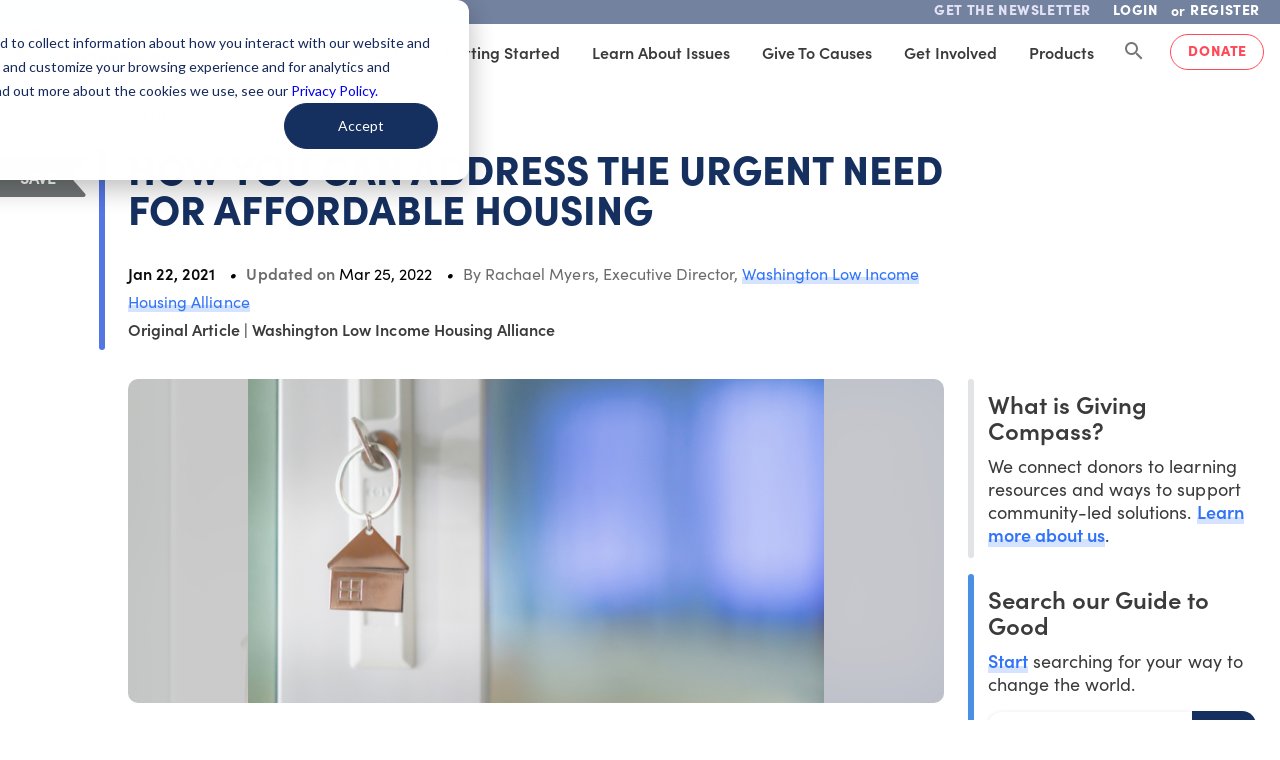

--- FILE ---
content_type: image/svg+xml
request_url: https://static.givingcompass.org/3ca8e833/images/gc-logo-text-light.svg
body_size: 5593
content:
<?xml version="1.0" encoding="UTF-8"?>
<svg width="158px" height="40px" viewBox="0 0 158 40" version="1.1" xmlns="http://www.w3.org/2000/svg" xmlns:xlink="http://www.w3.org/1999/xlink">
    <title>60987F30-2520-4876-9372-75531998504E</title>
    <defs>
        <polygon id="path-1" points="3.90204905e-16 0 39.0743493 0 39.0743493 40 3.90204905e-16 40"></polygon>
    </defs>
    <g id="Original-Article" stroke="none" stroke-width="1" fill="none" fill-rule="evenodd">
        <g id="Original-with-image" transform="translate(-16.000000, -32.000000)">
            <g id="Branding/Prefered-Logo" transform="translate(16.000000, 32.000000)">
                <path d="M30.8251889,37.3860711 L31.1890589,28.8179245 C31.2070161,28.4001279 30.9981453,28.0050685 30.6437265,27.7852753 L23.1933703,23.1582488 C22.2057231,22.5452909 22.6395318,21.0181069 23.8010804,21.0181069 L42.471864,21.0181069 C43.401859,21.0181069 43.9500268,22.0640195 43.4226516,22.8314011 L32.9290191,38.0918726 C32.2712177,39.0477837 30.7760429,38.5456699 30.8251889,37.3860711" id="Fill-1" fill="#00AB84"></path>
                <g id="Group-5" transform="translate(-0.000000, 0.000000)">
                    <mask id="mask-2" fill="white">
                        <use xlink:href="#path-1"></use>
                    </mask>
                    <g id="Clip-4"></g>
                    <path d="M19.95247,32.4190282 C12.9113494,32.4190282 7.24253847,26.5319802 7.57710984,19.4000687 C7.87482165,13.0573286 12.997355,7.90924055 19.3249124,7.59660363 C24.6619874,7.33228332 29.3025112,10.4567578 31.298598,15.0098883 C31.4592678,15.3765262 31.8184122,15.6152671 32.2172516,15.6143197 L37.9229221,15.6105302 C38.7045337,15.6105302 39.2517564,14.8497803 39.0211478,14.1003991 C36.442869,5.71509776 28.5133386,-0.316900158 19.2285105,0.0127896925 C8.65643329,0.38700662 0.149436414,9.11147164 0.00199818366,19.7146004 C-0.153946099,30.8908968 8.83789573,40 19.95247,40 C21.828527,40 23.6431514,39.7404166 25.3642092,39.2544083 C25.8433834,39.1198797 26.179845,38.6878723 26.2006376,38.189548 L26.462435,32.0211267 C26.4898434,31.3816421 25.8282616,30.9515294 25.2507952,31.226271 C23.6440965,31.9908104 21.8483745,32.4190282 19.95247,32.4190282" id="Fill-3" fill="#152F5F" mask="url(#mask-2)"></path>
                </g>
                <path d="M68.0037235,17.8163258 L68.0037235,2.74627855 C68.0037235,2.59848655 68.1228082,2.47911609 68.2702465,2.47911609 L69.7937748,2.47911609 C69.940268,2.47911609 70.0602978,2.59848655 70.0602978,2.74627855 L70.0602978,17.8163258 C70.0602978,17.9641178 69.940268,18.0834883 69.7937748,18.0834883 L68.2702465,18.0834883 C68.1228082,18.0834883 68.0037235,17.9641178 68.0037235,17.8163258" id="Fill-6" fill="#00AB84"></path>
                <path d="M82.2346316,2.47921083 L83.7780075,2.47921083 C83.9566346,2.47921083 84.0842253,2.65163483 84.033189,2.82311145 L79.5164755,17.8931587 C79.4824513,18.0058975 79.3784885,18.083583 79.261294,18.083583 L77.6914549,18.083583 C77.5742604,18.083583 77.4702975,18.0068449 77.4362733,17.8931587 L72.8978222,2.82405883 C72.8467858,2.65258222 72.9743766,2.47921083 73.1530037,2.47921083 L74.6954344,2.47921083 C74.8145191,2.47921083 74.918482,2.55689637 74.9515611,2.67152991 L78.331299,14.1850953 C78.3709939,14.3186765 78.5600173,14.3186765 78.5987671,14.1850953 L81.978505,2.67152991 C82.0125292,2.55689637 82.116492,2.47921083 82.2346316,2.47921083" id="Fill-8" fill="#00AB84"></path>
                <path d="M86.9168351,17.8163258 L86.9168351,2.74627855 C86.9168351,2.59848655 87.0359198,2.47911609 87.183358,2.47911609 L88.7059413,2.47911609 C88.8533795,2.47911609 88.9724643,2.59848655 88.9724643,2.74627855 L88.9724643,17.8163258 C88.9724643,17.9641178 88.8533795,18.0834883 88.7059413,18.0834883 L87.183358,18.0834883 C87.0359198,18.0834883 86.9168351,17.9641178 86.9168351,17.8163258" id="Fill-10" fill="#00AB84"></path>
                <path d="M102.728357,2.47921083 L104.25094,2.47921083 C104.398378,2.47921083 104.518408,2.59858129 104.518408,2.74637329 L104.518408,17.8164205 C104.518408,17.9642125 104.398378,18.083583 104.25094,18.083583 L102.680156,18.083583 C102.586589,18.083583 102.499638,18.0352664 102.451437,17.9547387 L95.6031206,6.62117641 C95.5303466,6.50085857 95.3451037,6.55296472 95.3451037,6.69412503 L95.3451037,17.8164205 C95.3451037,17.9642125 95.2250739,18.083583 95.0776357,18.083583 L93.5550524,18.083583 C93.4085593,18.083583 93.2885294,17.9642125 93.2885294,17.8164205 L93.2885294,2.74637329 C93.2885294,2.59858129 93.4085593,2.47921083 93.5550524,2.47921083 L95.1721473,2.47921083 C95.2657139,2.47921083 95.3517195,2.52847483 95.3999205,2.60805514 L102.202872,13.8951956 C102.275646,14.0164608 102.461834,13.9643547 102.461834,13.822247 L102.461834,2.74637329 C102.461834,2.59858129 102.580918,2.47921083 102.728357,2.47921083" id="Fill-12" fill="#00AB84"></path>
                <path d="M73.4846452,35.7021896 C71.0925544,35.7021896 69.3554296,33.8386841 69.3554296,31.2712717 C69.3554296,28.7171228 71.0925544,26.8630911 73.4846452,26.8630911 C75.8909127,26.8630911 77.6365436,28.7171228 77.6365436,31.2712717 C77.6365436,33.8386841 75.8909127,35.7021896 73.4846452,35.7021896 M73.507328,23.1635541 C69.0596081,23.1635541 65.4407556,26.8005637 65.4407556,31.2712717 C65.4407556,35.7542958 69.0596081,39.4017266 73.507328,39.4017266 C77.9427615,39.4017266 81.5512176,35.7542958 81.5512176,31.2712717 C81.5512176,26.8005637 77.9427615,23.1635541 73.507328,23.1635541" id="Fill-14" fill="#152F5F"></path>
                <path d="M96.8123977,23.5210023 L92.698304,32.4965243 C92.6491579,32.6045261 92.4960489,32.6054735 92.4459578,32.4974717 L88.2685412,23.5200549 C88.2250658,23.4253165 88.1305542,23.3656313 88.0275364,23.3656313 L85.2139235,23.3656313 C85.0787718,23.3656313 84.9653578,23.466054 84.9492908,23.5996353 L83.0656729,38.899897 C83.0458254,39.0590576 83.1705809,39.2002179 83.3303056,39.2002179 L86.7771468,39.2002179 C86.9122985,39.2002179 87.0257125,39.0988477 87.0417795,38.9643191 L87.9311345,31.3890317 C87.9472015,31.2497661 88.1343346,31.2185024 88.1948221,31.3445046 L91.040569,37.2770271 C91.0849895,37.3689234 91.1776109,37.4276613 91.2806287,37.4276613 L93.8683586,37.4276613 C93.9704313,37.4276613 94.0639978,37.3689234 94.1084183,37.2760797 L96.9513298,31.3302938 C97.0118173,31.2042917 97.1998956,31.2355553 97.2150174,31.3748209 L98.084525,38.9633717 C98.1005919,39.0979004 98.214006,39.2002179 98.3501028,39.2002179 L101.795999,39.2002179 C101.955724,39.2002179 102.080479,39.060005 102.060632,38.899897 L100.199696,23.6005826 C100.18363,23.466054 100.070215,23.3656313 99.9350638,23.3656313 L97.0543476,23.3656313 C96.9503847,23.3656313 96.855873,23.4262639 96.8123977,23.5210023" id="Fill-16" fill="#152F5F"></path>
                <path d="M110.926395,30.4983954 L108.570218,30.4983954 C108.492719,30.4983954 108.430341,30.435868 108.430341,30.3591298 L108.430341,26.958019 C108.430341,26.8812809 108.492719,26.8187535 108.570218,26.8187535 L110.948133,26.8187535 C112.128583,26.8187535 112.54916,27.7746646 112.54916,28.6689957 C112.54916,29.5538529 112.122913,30.4983954 110.926395,30.4983954 M111.083284,23.3655365 L104.804873,23.3655365 C104.657435,23.3655365 104.53835,23.484907 104.53835,23.632699 L104.53835,38.9329607 C104.53835,39.0807527 104.657435,39.2001232 104.804873,39.2001232 L108.163818,39.2001232 C108.311256,39.2001232 108.430341,39.0807527 108.430341,38.9329607 L108.430341,33.9506649 L111.083284,33.9506649 C114.799484,33.9506649 116.463835,31.297988 116.463835,28.6689957 C116.463835,26.0295821 114.799484,23.3655365 111.083284,23.3655365" id="Fill-18" fill="#152F5F"></path>
                <path d="M122.120453,31.9985789 L123.395416,27.998721 C123.437001,27.8689293 123.619409,27.8689293 123.660994,27.9977736 L124.952024,31.9976315 C124.981322,32.0885805 124.914219,32.1804768 124.819707,32.1804768 L122.253715,32.1804768 C122.159203,32.1804768 122.0921,32.0885805 122.120453,31.9985789 M121.450366,23.5393816 L115.801402,38.8396433 C115.736189,39.0149095 115.86567,39.1996495 116.050913,39.1996495 L119.643302,39.1996495 C119.759552,39.1996495 119.861624,39.1248061 119.897539,39.0139621 L120.920155,35.7966439 C120.955124,35.6857999 121.058142,35.6109565 121.174391,35.6109565 L125.924549,35.6109565 C126.039853,35.6109565 126.142871,35.6857999 126.17784,35.7956965 L127.222194,39.0149095 C127.258109,39.1257535 127.360181,39.1996495 127.475486,39.1996495 L131.046137,39.1996495 C131.23138,39.1996495 131.359916,39.0149095 131.295648,38.8405907 L125.669367,23.540329 C125.630617,23.4351693 125.530435,23.3650628 125.418911,23.3650628 L121.700822,23.3650628 C121.589298,23.3650628 121.489115,23.4351693 121.450366,23.5393816" id="Fill-20" fill="#152F5F"></path>
                <path d="M139.498979,29.6763497 L137.883774,29.181815 C136.96512,28.9231789 136.500123,28.5091719 136.500123,27.9521097 C136.500123,27.1657805 137.167375,26.6162974 138.122889,26.6162974 C139.06706,26.6162974 139.515046,27.1307272 139.651143,27.7171583 C139.688947,27.8810559 139.866629,27.97011 140.019738,27.9000036 L143.083807,26.5026112 C143.212343,26.4448208 143.276611,26.295134 143.223684,26.1653423 C142.477042,24.3141527 140.641625,23.1640278 138.189992,23.1640278 C134.930284,23.1640278 132.563711,25.2056417 132.563711,28.0184266 C132.563711,29.6223488 133.290506,31.7293322 136.747744,32.6644008 L138.578435,33.2243052 C139.963031,33.6790498 140.149219,34.2039009 140.149219,34.6586455 C140.149219,35.6429781 139.206938,35.9935104 138.324199,35.9935104 C137.504782,35.9935104 136.820518,35.6259252 136.509574,35.0878107 C136.439636,34.9684402 136.294088,34.9172815 136.167442,34.9750719 L133.124166,36.3629904 C132.981453,36.42836 132.926636,36.6017313 133.002245,36.7400495 C133.901052,38.3761828 135.78845,39.4012529 138.189992,39.4012529 C141.114184,39.4012529 144.062948,37.8797532 144.062948,34.4786424 C144.062948,31.4299587 141.458206,30.277939 139.498979,29.6763497" id="Fill-22" fill="#152F5F"></path>
                <path d="M152.680524,29.6763497 L151.065319,29.181815 C150.146665,28.9231789 149.681668,28.5091719 149.681668,27.9521097 C149.681668,27.1657805 150.34892,26.6162974 151.304434,26.6162974 C152.24955,26.6162974 152.697536,27.1307272 152.832687,27.7171583 C152.870492,27.8810559 153.048174,27.97011 153.201283,27.9000036 L156.265352,26.5026112 C156.393888,26.4448208 156.458156,26.295134 156.405229,26.1653423 C155.658587,24.3141527 153.82317,23.1640278 151.371537,23.1640278 C148.111829,23.1640278 145.745256,25.2056417 145.745256,28.0184266 C145.745256,29.6223488 146.472051,31.7293322 149.929288,32.6644008 L151.75998,33.2243052 C153.144576,33.6790498 153.330764,34.2039009 153.330764,34.6586455 C153.330764,35.6429781 152.388483,35.9935104 151.505743,35.9935104 C150.686327,35.9935104 150.002062,35.6259252 149.691119,35.0878107 C149.62118,34.9684402 149.475632,34.9172815 149.348987,34.9750719 L146.30571,36.3629904 C146.162998,36.42836 146.108181,36.6017313 146.18379,36.7400495 C147.082596,38.3761828 148.969995,39.4012529 151.371537,39.4012529 C154.295728,39.4012529 157.244493,37.8797532 157.244493,34.4786424 C157.244493,31.4299587 154.639751,30.277939 152.680524,29.6763497" id="Fill-24" fill="#152F5F"></path>
                <path d="M115.85017,11.0444205 L115.85017,12.5706571 C115.85017,12.7184491 115.969255,12.838767 116.116693,12.838767 L121.242062,12.838767 C121.34508,12.838767 121.415018,12.9467688 121.369653,13.0396125 C120.298835,15.2119655 117.99275,16.6614639 115.369106,16.4625132 C112.340951,16.2313513 109.898769,13.750151 109.706911,10.7118885 C109.479137,7.12130076 112.317323,4.13798657 115.85017,4.13798657 C118.228084,4.13798657 120.290329,5.49085182 121.315781,7.46899092 C121.381939,7.59688784 121.534103,7.65373092 121.664529,7.59404569 L122.934766,7.01519368 C123.070863,6.9526663 123.132296,6.78782137 123.065192,6.65329275 C121.662639,3.86229764 118.697807,1.99500255 115.320905,2.21100624 C111.198305,2.47532655 107.903628,5.90012198 107.778872,10.038298 C107.640885,14.6236396 111.307939,18.3838092 115.85017,18.3838092 C120.048379,18.3838092 123.496166,15.1721753 123.887444,11.0662103 C123.901621,10.9108393 123.77592,10.777258 123.619976,10.777258 L116.116693,10.777258 C115.969255,10.777258 115.85017,10.8966285 115.85017,11.0444205" id="Fill-26" fill="#00AB84"></path>
                <path d="M57.7553488,11.0162832 L57.7553488,12.5425198 C57.7553488,12.6903118 57.8744335,12.8106297 58.0218718,12.8106297 L63.1472405,12.8106297 C63.2502582,12.8106297 63.3201969,12.9186315 63.2748313,13.0114752 C62.2040139,15.1838281 59.8979287,16.6333266 57.2742843,16.4343759 C54.2461299,16.203214 51.8039479,13.7220137 51.6120892,10.6837512 C51.384316,7.09316344 54.222502,4.10984925 57.7553488,4.10984925 C60.1332628,4.10984925 62.1955078,5.46271449 63.2209596,7.44085359 C63.2871178,7.56875052 63.4392816,7.6255936 63.5697077,7.56590836 L64.8399448,6.98705636 C64.9760416,6.92452897 65.0374742,6.75968405 64.9703709,6.62515543 C63.5678175,3.83416032 60.6029859,1.96686522 57.2260834,2.18286892 C53.1034836,2.44718923 49.8088062,5.87198465 49.6840508,10.0101607 C49.5460637,14.5955023 53.212172,18.3556719 57.7553488,18.3556719 C61.9535579,18.3556719 65.4013442,15.144038 65.7926226,11.038073 C65.8067994,10.8827019 65.6810988,10.7491207 65.5251545,10.7491207 L58.0218718,10.7491207 C57.8744335,10.7491207 57.7553488,10.8684912 57.7553488,11.0162832" id="Fill-28" fill="#00AB84"></path>
                <path d="M57.8278393,35.6800208 C55.2334935,35.6800208 53.1646327,33.429035 53.4576189,30.7697263 C53.6853921,28.7025331 55.3837671,27.0512417 57.4516828,26.8788177 C59.0300279,26.7471312 60.4533739,27.4529327 61.3266619,28.6002155 C61.4136126,28.7148491 61.578063,28.7347441 61.6952575,28.6532691 L64.2725912,26.8608174 C64.3954563,26.7755527 64.4266452,26.6050235 64.3387493,26.4847057 C62.7906479,24.3720379 60.2454482,23.0400152 57.3978111,23.1878072 C53.231736,23.4047582 49.8718455,26.85987 49.7555961,31.0406783 C49.6289505,35.6165461 53.2912783,39.3662944 57.8278393,39.3662944 C60.5006298,39.3662944 62.8690926,38.0636406 64.3387493,36.0580273 C64.4275903,35.9386568 64.3954563,35.7681276 64.2735363,35.682863 L61.6895868,33.8856744 C61.570502,33.8032519 61.4098322,33.8335682 61.3219363,33.9491491 C60.5176419,35.0016935 59.2521304,35.6800208 57.8278393,35.6800208" id="Fill-30" fill="#152F5F"></path>
            </g>
        </g>
    </g>
</svg>

--- FILE ---
content_type: image/svg+xml
request_url: https://static.givingcompass.org/3ca8e833/images/icons/save-bookmark-flag.svg
body_size: 479
content:
<?xml version="1.0" encoding="UTF-8"?>
<svg width="134px" height="40px" viewBox="0 0 134 40" version="1.1" xmlns="http://www.w3.org/2000/svg" xmlns:xlink="http://www.w3.org/1999/xlink">
    <!-- Generator: Sketch 61 (89581) - https://sketch.com -->
    <title>Group 7</title>
    <desc>Created with Sketch.</desc>
    <g id="Tablet-partner" stroke="none" stroke-width="1" fill="none" fill-rule="evenodd">
        <g id="partner" transform="translate(0.000000, -125.000000)" fill="#707576">
            <g id="Group-7" transform="translate(0.000000, 125.000000)">
                <path d="M4.3912642,0 L136,0 L136,0 L136,40 L4.28874075,40 C3.18417125,40 2.28874075,39.1045695 2.28874075,38 C2.28874075,37.5298282 2.45438615,37.0746867 2.75658915,36.7144995 L15.987051,20.945487 C16.6195785,20.1915955 16.6096821,19.0895876 15.9637174,18.3471773 L2.88244619,3.31280927 C2.15740164,2.47951209 2.24515775,1.21622652 3.07845493,0.491181983 C3.44247782,0.174448872 3.90873697,9.76817234e-16 4.3912642,0 Z" id="Rectangle" transform="translate(68.000000, 20.000000) rotate(-180.000000) translate(-68.000000, -20.000000) "></path>
            </g>
        </g>
    </g>
</svg>

--- FILE ---
content_type: image/svg+xml
request_url: https://givingcompass.org/assets/images/gc-arrow-btn.svg
body_size: 293
content:
<?xml version="1.0" encoding="UTF-8"?>
<svg id="Layer_2" data-name="Layer 2" xmlns="http://www.w3.org/2000/svg" viewBox="0 0 36.5 37.94">
  <g id="Layer_1-2">
    <path d="m.73,34.16l7.92-13.97c.45-.79.44-1.75-.03-2.53L.37,3.82C-.93,1.65,1.43-.86,3.68.29l31.45,16.07c1.81.92,1.84,3.5.05,4.46L4.12,37.62c-2.23,1.2-4.64-1.26-3.39-3.46Z" fill="#00ab84" stroke-width="0"/>
  </g>
</svg>